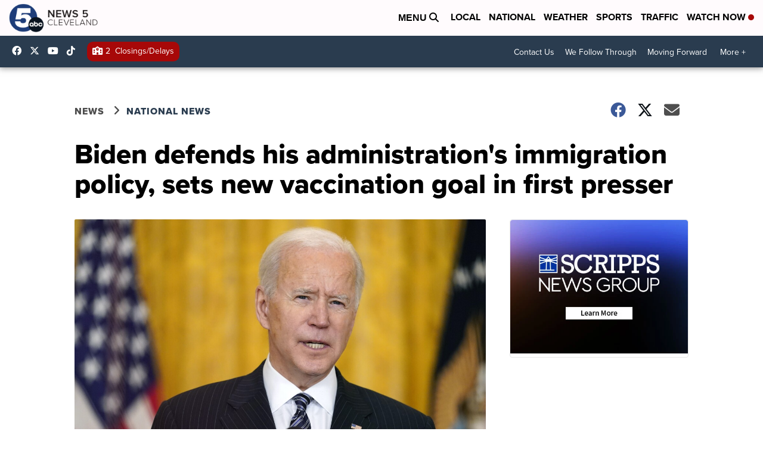

--- FILE ---
content_type: application/javascript; charset=utf-8
request_url: https://fundingchoicesmessages.google.com/f/AGSKWxUqbmQp_OgE4viCcITzopatH2VHT_I8Ttsa8DLLRZMr8CJLr6lgk6C5Fl16jUSouwG_E1JeGOl0wcxajofxpiXCgjbeOJJT1M7CDxQb9z_qmqtOb5IozUTbMxddJMTOyKsSrS4fUsx1C2VX8J81U0vgeC7K80eGRU6UeIrmDq-aOARpc4AAmPurYHkc/_/onead_/sponsoredcontent./ads/request./ad11c.=dynamicads&
body_size: -1290
content:
window['805dd9af-6a0f-473c-a1b8-f60327f32475'] = true;